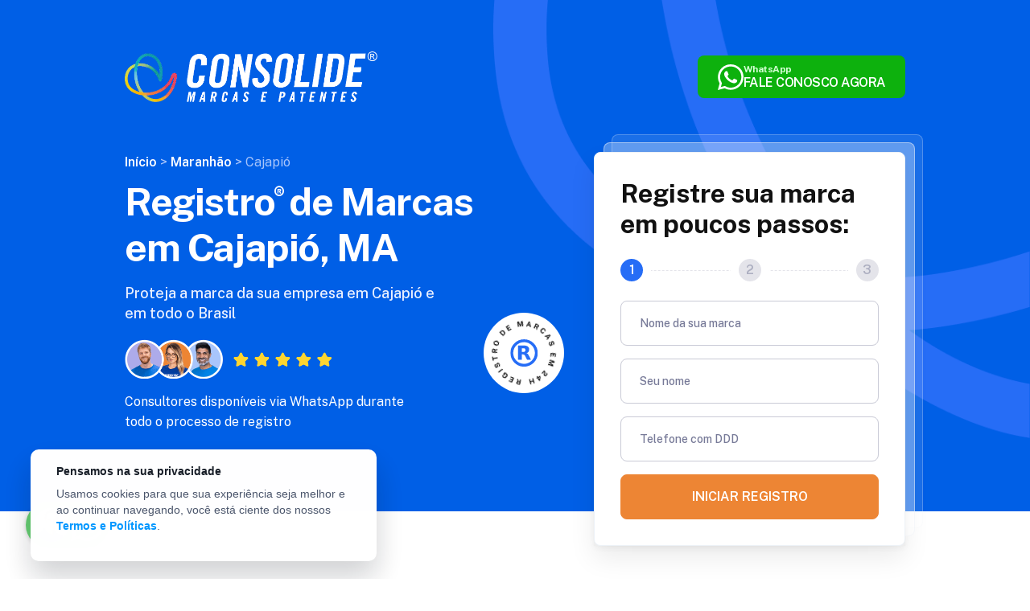

--- FILE ---
content_type: text/html; charset=UTF-8
request_url: https://www.consolidesuamarca.com.br/registro-de-marcas-cajapio-ma
body_size: 15087
content:


<!DOCTYPE html>
<html lang="pt-BR" dir="ltr">

<head>
    <meta charset="utf-8">
    <meta name="viewport" content="width=device-width, initial-scale=1.0, maximum-scale=3.0" />

    <link rel="preconnect" href="https://fonts.googleapis.com">
    <link rel="preconnect" href="https://fonts.gstatic.com" crossorigin>
    <link href="https://fonts.googleapis.com/css2?family=Public+Sans:wght@400;500;600;700;800&display=swap" rel="stylesheet" media="print" onload="this.media='all'">

    <link rel="apple-touch-icon" sizes="180x180" href="/images/favicon/apple-touch-icon.png?v=2022">
    <link rel="icon" type="image/png" sizes="32x32" href="/images/favicon/favicon-32x32.png?v=2022">
    <link rel="icon" type="image/png" sizes="16x16" href="/images/favicon/favicon-16x16.png?v=2022">
    <link rel="manifest" href="/images/favicon/site.webmanifest">
    <link rel="mask-icon" href="/images/favicon/safari-pinned-tab.svg" color="#266df6">
    <meta name="msapplication-TileColor" content="#266df6">
    <meta name="theme-color" content="#266df6">

    <link id="sprite-svg" rel="prefetch" href="/images/sprite-20240715.svg?v=20240803">

    <meta property="fb:app_id" content="1026773397474483" />

    <meta property="og:locale" content="pt_BR">
    <meta property="og:title" content="Registro de Marca e Patente em Cajapió, MA | Consolide">
    <meta property="og:description" content="Empresa de registro de marca e patente em Cajapió, MA. Atendimento personalizado 100% online, com suporte jurídico de especialistas. Inicie agora!">
    <meta property="og:type" content="website">
    <meta property="og:image" content="https://www.consolidesuamarca.com.br/images/og-site.png">
    <meta property="og:image:secure_url" content="https://www.consolidesuamarca.com.br/images/og-site.png">
    <meta property="og:image:type" content="image/png">
    <meta property="og:image:width" content="1200">
    <meta property="og:image:height" content="630">
    <meta name="twitter:title" content="Registro de Marca e Patente em Cajapió, MA | Consolide">
    <meta name="twitter:description" content="Empresa de registro de marca e patente em Cajapió, MA. Atendimento personalizado 100% online, com suporte jurídico de especialistas. Inicie agora!">
    <meta name="twitter:image" content="https://www.consolidesuamarca.com.br/images/og-site.png">

    <title>Registro de Marca e Patente em Cajapió, MA | Consolide</title>

            <meta name="description" content="Empresa de registro de marca e patente em Cajapió, MA. Atendimento personalizado 100% online, com suporte jurídico de especialistas. Inicie agora!">
    
            <meta name="robots" content="all">
    
    <link href="/static/assets/css/style2022.css?v=1751935426" rel="stylesheet">
<link href="/static/assets/css/city.css?1=1" rel="stylesheet">
<link href="/static/assets/css/city-custom.css" rel="stylesheet">
<link href="/static/assets/css/cookie/style.css?v=1610990182" rel="stylesheet">
    <meta name="google-site-verification" content="qUu9TsTNa5F-vGmtl9Y8jNZym5cOMCCI0J5A9VmstpU" />

    <!-- Google Tag Manager -->
    <script>
        (function(w,d,s,l,i){w[l]=w[l]||[];w[l].push({'gtm.start':
            new Date().getTime(),event:'gtm.js'});var f=d.getElementsByTagName(s)[0],
            j=d.createElement(s),dl=l!='dataLayer'?'&l='+l:'';j.async=true;j.src=
            'https://www.googletagmanager.com/gtm.js?id='+i+dl;f.parentNode.insertBefore(j,f);
            })(window,document,'script','dataLayer','GTM-MV7DLDW');</script>
            <script async src="https://www.googletagmanager.com/gtag/js?id=GTM-PJ43MF6G"></script>
            <script>
            window.dataLayer = window.dataLayer || [];
            function gtag(){dataLayer.push(arguments);}
            gtag('js', new Date());

            gtag('config', 'G-M1CNK0PCR2', {
            transport_url: 'https://gtm.consolidesuamarca.com.br',
        });
    </script>
    <!-- End Google Tag Manager -->

    </head>

<body class="">
    <!-- Google Tag Manager (noscript) -->
    <noscript><iframe src="https://www.googletagmanager.com/ns.html?id=GTM-MV7DLDW"
    height="0" width="0" style="display:none;visibility:hidden"></iframe></noscript>
    <!-- End Google Tag Manager (noscript) -->
    
    <div id="fb-root"></div>
    <script>
        (function(d, s, id) {
            var js, fjs = d.getElementsByTagName(s)[0];
            if (d.getElementById(id)) return;
            js = d.createElement(s);
            js.id = id;
            js.src = 'https://connect.facebook.net/pt_BR/sdk.js#xfbml=1&version=v3.1&appId=1026773397474483&autoLogAppEvents=1';
            fjs.parentNode.insertBefore(js, fjs);
        }(document, 'script', 'facebook-jssdk'));
    </script>

    
    
<div class="hero" id="registrar">
    <div class="container">
                <div class="hero-header">
            <img src="/static/assets/images/logo-light.webp" alt="Consolide" width="200">
            <a data-toggle="whatsapp" href="#whatsapp-modal" class="hero-cta-container d-none d-lg-block">
                <div class="hero-cta">
                    <svg width="32" height="32">
                        <use xlink:href="#whatsapp-icon"></use>
                    </svg>
                    <div class="hero-cta-text">
                        <span>WhatsApp</span>
                        <span>FALE CONOSCO AGORA</span>
                    </div>
                </div>
            </a>
        </div>
        <div class="row">
            <div class="col-lg-7">
                <p vocab="http://schema.org/" typeof="BreadcrumbList">
                    <span class="d-none d-sm-block">
                        <span property="itemListElement" typeof="ListItem">
                            <a href="/" property="item" typeof="WebPage">
                                <span property="name">Início</span>
                            </a>
                            <meta property="position" content="1">
                        </span> >
                        <span property="itemListElement" typeof="ListItem">
                            <a href="/estado/ma"
                                property="item" typeof="WebPage">
                                <span property="name">Maranhão</span>
                            </a>
                            <meta property="position" content="2">
                        </span> >
                        <span property="itemListElement" typeof="ListItem">
                            <span property="name">Cajapió</span>
                            <meta property="position" content="3">
                        </span>
                    </span>
                    <span class="d-sm-none">
                        <span property="itemListElement" typeof="ListItem">
                            <span property="name">Cajapió</span>
                            <meta property="position" content="1">
                        </span>
                    </span>
                </p>
                <h1 class="hero-title h1">
                    Registro<span class="registered-sign"></span> de Marcas <br class="d-none d-lg-block"> em
                    Cajapió,
                    MA                </h1>
                <p class="hero-opening">
                    Proteja a marca da sua empresa em Cajapió e <br class="d-none d-lg-block"> em todo o
                    Brasil
                </p>
                <div class="form-avatar d-none d-lg-block">
                    <picture>
                        <source
                            srcset="/static/assets/images/home2022/consultores-2-lg.png 1x, /static/assets/images/home2022/consultores-2-lg@2x.png 2x"
                            media="(min-width: 992px)">
                        <img src="[data-uri]"
                            alt="" width="221" height="42">
                    </picture>
                    <p>Consultores disponíveis via WhatsApp durante <br> todo o processo de registro</p>
                </div>
                <div class="registry-seal">
                    <svg width="80" height="80">
                        <use xlink:href="#register-24-circle"></use>
                    </svg>
                </div>
            </div>
            <div class="col-lg-5">
                
<form class="hero-form" method="post" action="" data-url="/ebook-form" id="city-form-ebook">
    <div class="box-form steps-bg">
        <div class="box-form-body">
            <div class="text-center text-lg-left">
                <h2 class="box-form-title">
                    Registre sua marca em poucos passos:
                </h2>
            </div>
            <div class="form-steps">
                <span class="active"></span>
                <span></span>
                <span></span>
            </div>
            <input name="ChecklistForm[url_lead]" type="hidden" value="https://www.consolidesuamarca.com.br/ebook">
            <input name="ChecklistForm[referer]" type="hidden" value="https://www.consolidesuamarca.com.br/registro-de-marcas-cajapio-ma">
            <div class="form-group">
                <input name="ChecklistForm[nome_do_negocio]" id="form-brand" class="form-control input-md" type="text" placeholder=" " required>
                <label for="form-brand">Nome da sua marca</label>
            </div>
            <div class="form-group">
                <input name="ChecklistForm[name]" id="form-name" class="form-control input-md control-nome" type="text" placeholder=" " required>
                <label for="form-name">Seu nome</label>
            </div>
            <div class="form-group">
                <input type="tel" id="form-phone" name="ChecklistForm[phone]" class="form-control" data-mask="phone" data-hidden="true" placeholder=" " required="" maxlength="15">
                <label for="form-phone">Telefone com DDD</label>
            </div>
            <div class="box-form-bottom">
                <button type="submit" class="btn btn-default btn-lg btn-wide">Iniciar registro</button>
            </div>
        </div>
    </div>
</form>

<script>
    (function(w,d,t,u,n,a,m){w['MauticTrackingObject']=n;
        w[n]=w[n]||function(){(w[n].q=w[n].q||[]).push(arguments)},a=d.createElement(t),
            m=d.getElementsByTagName(t)[0];a.async=1;a.src=u;m.parentNode.insertBefore(a,m)
    })(window,document,'script','https://sales.consolidesuamarca.com.br/mtc.js','mt');
    mt('send', 'pageview');
</script>
<script>
    function ebookFormScript() {
        $(document).on('submit', '#city-form-ebook', function(e) {
            e.preventDefault();
            e.stopImmediatePropagation();

            var $form = $(this),
                $btn = $form.find('[type="submit"]');

            $btn.button('loading');

            $.post($form.data('url'), $form.serialize(), function(data) {
                $('.ebook-form').html(data.html);

                if (data.successUrl) {
                    document.location.href = data.successUrl;
                } else if (data.downloadUrl) {
                    document.location.href = data.downloadUrl;
                }
            });
        });
    }
</script>

            </div>
        </div>
    </div>
    <div class="hero-bg d-sm-none d-lg-block">
        <picture>
            <source
                srcset="/static/assets/images/home2022/hero-bg-2-lg.png 1x, /static/assets/images/home2022/hero-bg-2-lg@2x.png 2x"
                media="(min-width: 992px)">
            <img src="/static/assets/images/home2022/hero-bg-2.png" alt="" width="360" height="466">
        </picture>
    </div>
</div>

<div class="container" id="conteudo">
    <div class="row">
        <div class="col-lg-8">
            <div class="city-content">
                                                    <p>
                        O registro de Marca é extremamente importante para qualquer negócio operando no Brasil, e
                        especialmente
                        em Maranhão o registro pode ser o fator decisivo entre o sucesso e o fracasso de uma marca. Com
                        uma
                        população de aproximadamente 6.574.789 e cerca de 160.170 empresas no estado, a
                        probabilidade
                        de encontrar outra empresa com o mesmo nome, logotipo ou a mesma combinação de ambos é muito alta.
                    </p>
                    <img class="city-content-cover" src="//static.consolidesuamarca.com.br/data/images/cajapio-ma.jpg?07082025" alt="">
                    <p>
                        Somente em Cajapió já existem aproximadamente 99 empresas e nos últimos anos a quantidade de
                        empresas
                        fundadas por cajapioenses aumentou rapidamente. Com o número crescente de startups e negócios
                        inovadores, a
                        quantidade de salários mensais também aumenta, atualmente estando na média de 1,6 salários
                        mensais. Há
                        uma correlação direta com a abertura de novos negócios e os salários da população, logo a
                        importância e
                        demanda do registro de marca em Cajapió, MA cresce junto.
                    </p>
                                <div class="box-wpp">
    <picture>
        <source srcset="/static/assets/images/city/online-lg.webp" media="(min-width: 1200px)">
        <img src="/static/assets/images/city/online.webp" class="box-wpp-img" alt="" width="280">
    </picture>
    <strong class="box-wpp-title">
        Meu nome é Alan Marcos e sou advogado especialista em registro de marcas
    </strong>
    Fale com um consultor para proteger a identidade do seu negócio!
    <a data-toggle="whatsapp" href="#whatsapp-modal">
        <div class="hero-cta">
            <svg width="40" height="40">
                <use xlink:href="#whatsapp-icon"></use>
            </svg>
            <div class="hero-cta-text">
                <span>Whatsapp</span>
                <span>CHAMAR CONSULTOR</span>
            </div>
        </div>
    </a>
    <div class="box-wpp-bg">
        <img src="/static/assets/images/city/box-wpp-bg.webp" alt="" width="344">
    </div>
</div>

                <h2 class="city-content-title">Por que escolher a Consolide?</h2>
                <p>
                    Primeiro, por experiência: com 7 anos de mercado, já assessoramos mais de 40 mil empresas de todos
                    os tamanhos, desde pequenas startups até grandes corporações. Para isso, contamos com uma equipe de
                    advogados especializados em registro de marcas atuando em todo território nacional, inclusive em
                    Cajapió.
                </p>
                <p>
                    Além disso, por entendermos como ninguém a importância do registro para um negócio, sabemos que ele
                    não deve ser realizado de forma amadora.
                </p>

                <div data-lazy-fn="loadFancybox">
                    <a class="media-video" data-src="#hero-video" data-fancybox="" href="#hero-video" target="_blank">
                        <div class="media-video-body">
                            <svg width="64" height="64" class="media-video-play">
                                <use xlink:href="#play-icon"></use>
                            </svg>
                            <h3 class="media-video-title">
                                Entenda como a Consolide ajuda negócios em <br class="d-none d-lg-block"> Cajapió, Maranhão
                            </h3>
                        </div>
                        <div class="media-video-bg">
                            <picture>
                                <source srcset="/static/assets/images/media/g1-bg-lg.jpg 1x, /static/assets/images/media/g1-bg-lg@2x.jpg 2x" media="(min-width: 992px)">
                                <img src="/static/assets/images/media/g1-bg.jpg" alt="" width="320" height="400" loading="lazy">
                            </picture>
                        </div>
                    </a>
                </div>

                <p>
                    Para oferecer uma experiência de registro com profissionalismo, mais ágil e livre de estresse para
                    nossos clientes, tornamos todo o processo inteiramente online e tendo à frente dele o advogado Alan
                    Marcos, com grande experiência no registro de marcas e patentes.
                </p>
                <p>
                    Você acompanha tudo pelo celular ou computador, sem dúvidas e sem complicações, e garante que sua
                    marca esteja segura e seja reconhecida em Cajapió, em MA e no Brasil.
                </p>
                <p>
                    Não queremos que você seja apenas uma dentre as 99 empresas de Cajapió. Queremos que você
                    seja
                    o(a) dono(a) legítimo(a) da sua marca!
                </p>
                <p>
                    E o primeiro passo para isso é a parte mais fácil: basta falar com a gente!
                </p>

                <h3 class="city-content-title">
                    Veja o que o serviço da Consolide em Cajapió inclui
                </h3>
                <ul class="check-list">
                    <li class="list-item">Atendimento online em Cajapió e em todo o Brasil</li>
                    <li class="list-item">Consulta de viabilidade da marca</li>
                    <li class="list-item">Valor único e transparente, já considerando as taxas cobradas pelo INPI</li>
                    <li class="list-item">Acompanhamento de todo o processo de registro</li>
                    <li class="list-item">Certificado de Registro da Marca</li>
                </ul>

                <div class="box-register">
                    <span class="box-register-highlight">Atendimento via WhatsApp</span>
                    <h4 class="box-register-title">
                        Pedido protocolado no INPI <br class="d-none d-lg-block"> em até 24h!
                    </h4>
                    Nossa equipe de advogados especialistas garante <br class="d-none d-lg-block"> rapidez e eficiência
                    para o seu processo
                    <button data-toggle="modal" data-target="#modal-popup"
                        class="btn btn-default btn-lg btn-wide">Iniciar registro</button>
                    <div class="box-register-bg">
                        <img src="/static/assets/images/city/box-register-bg.webp" alt="" width="344">
                    </div>
                </div>

                <h3 class="city-content-title">
                    Como é o atendimento da Consolide
                </h3>
                <ul class="check-list">
                    <li class="list-item">Você solicita o contato, e nós ligamos para você</li>
                    <li class="list-item">Esclarecemos suas dúvidas sobre registro de marca</li>
                    <li class="list-item">Coletamos os dados necessários para o registro</li>
                    <li class="list-item">Estando tudo OK, iniciamos o processo de proteção da sua marca</li>
                </ul>

                <div class="aside-item contact d-sm-none">
                    <div class="contact-title">
                        Fale com nossos consultores agora!
                    </div>
                    <div class="form-avatar">
                        <img src="/static/assets/images/home2022/consultores-2-lg@2x.png" alt="" width="257">
                        <p>Consultores disponíveis durante todo processo do registro via WhatsApp. </p>
                        <a data-toggle="whatsapp" href="#whatsapp-modal">
                            <div class="hero-cta">
                                <svg width="40" height="40">
                                    <use xlink:href="#whatsapp-icon"></use>
                                </svg>
                                <div class="hero-cta-text">
                                    <span>Whatsapp</span>
                                    <span>FALE CONOSCO</span>
                                </div>
                            </div>
                        </a>
                    </div>
                </div>
                
                <h3 class="city-content-title">Consolide na mídia</h3>
                <p>Veja a reportagem do G1 sobre o trabalho da Consolide</p>

                <div data-lazy-fn="loadFancybox">
                    <a class="media-video secondary" data-src="#hero-video" data-fancybox="" href="#hero-video">
                        <div class="media-video-body">
                            <svg width="64" height="64" class="media-video-play">
                                <use xlink:href="#play-icon"></use>
                            </svg>
                            <h3 class="media-video-title">
                                Como funciona o trabalho da Consolide?
                                <br class="d-none d-lg-block">Descubra aqui!
                            </h3>
                        </div>
                        <div class="media-video-bg">
                            <picture>
                                <source srcset="/static/assets/images/city/midia-lg.webp" media="(min-width: 992px)">
                                <img src="/static/assets/images/city/midia.webp" alt="" width="320" height="400"
                                    loading="lazy">
                            </picture>
                        </div>
                    </a>
                </div>

                <div class="box-help">
                    <h4 class="box-help-title">Como podemos ajudar?</h4>
                    <button data-toggle="modal" data-target="#modal-popup"
                        class="btn btn-default btn-lg btn-wide"><span>Registrar nome do meu negócio</span></button>
                    <button data-toggle="modal" data-target="#modal-popup"
                        class="btn btn-default btn-lg btn-wide"><span>Registrar logomarca </span></button>
                    <button data-toggle="modal" data-target="#modal-popup"
                        class="btn btn-default btn-lg btn-wide"><span>Consultar minha marca</span></button>
                    <div class="box-register-bg">
                        <img src="/static/assets/images/city/box-register-bg.webp" alt="" width="344">
                    </div>
                </div>
                <h3 class="city-content-title">Por que registrar sua marca?</h3>
                <ul class="check-topics">
                    <li>
                        <strong>Exclusividade</strong>
                        Ninguém pode usar a sua marca sem autorização! Você tem exclusividade do uso de nome e/ou logo
                        no seu segmento em Cajapió e em todo o Brasil
                    </li>
                    <li>
                        <strong>Expansão no mercado</strong>
                        Já imaginou licenciar seus produtos ou ter uma franquia da sua marca? Com o registro no INPI,
                        isso é possível!
                    </li>
                    <li>
                        <strong>Proteção legal</strong>
                        Somente com o certificado de Registro, a marca passa a ser uma propriedade e pode ser vendida ou
                        até mesmo deixada como herança
                    </li>
                    <li>
                        <strong>Credibilidade</strong>
                        A marca registrada transmite mais profissionalismo e confiança aos consumidores, tornando-se sua
                        aliada na busca por mais clientes, seja em Cajapió ou qualquer outro lugar
                    </li>
                </ul>
            </div>
            <div class="call">
                <h3 class="call-title">
                    Sistema <span class="highlight">drive-thru</span>: <br>
                    em uma breve ligação, damos entrada <br class="d-none d-lg-block"> no seu pedido de registro
                </h3>
                <p>Quero receber uma ligação</p>
                <form class="form form-receive-call" method="post" action="/consolide/lead">
                    <input type="hidden" name="campaign" value="s">
                    <input type="hidden" name="local_campaign"
                        value="consolide-sua-marca-seo-solicitou-ligacao">
                    <input type="hidden" name="source_position" value="bottom">
                    <input type="hidden" name="save" value="1">
                    <input type="hidden" name="step" value="1">
                    <input type="hidden" name="callback" value="/obrigado-ligaremos">
                    <div class="row">
                        <div class="col-lg-6">
                            <div class="form-group">
                                <input type="text" id="nome" name="nome" class="form-control" placeholder=" " required>
                                <label for="nome">Seu nome</label>
                            </div>
                        </div>
                        <div class="col-lg-6">
                            <div class="form-group">
                                <input type="tel" id="phone" name="telefone" class="form-control control-ddd-tel"
                                    data-mask="phone" data-hidden="true" placeholder=" " required maxlength="15">
                                <label for="phone">Telefone com DDD</label>
                            </div>
                        </div>
                    </div>
                    <div class="call-time">
                        <p>Melhor horário:</p>
                        <div class="form-check form-check-inline">
                            <input class="form-check-input" type="radio" name="horario" id="inlineRadio1" value="manha"
                                required>
                            <label class="form-check-label" for="inlineRadio1">manhã</label>
                        </div>
                        <div class="form-check form-check-inline">
                            <input class="form-check-input" type="radio" name="horario" id="inlineRadio2" value="tarde">
                            <label class="form-check-label" for="inlineRadio2">tarde</label>
                        </div>
                        <div class="form-check form-check-inline">
                            <input class="form-check-input" type="radio" name="horario" id="inlineRadio3" value="noite">
                            <label class="form-check-label" for="inlineRadio3">noite</label>
                        </div>
                    </div>
                    <button type="submit" class="btn btn-default btn-lg btn-wide">Me ligue</button>
                </form>
                <div class="call-bg">
                    <img src="/static/assets/images/city/box-wpp-bg.webp" alt="" width="344">
                </div>
            </div>

            <div class="section-app">
                <div class="row flex-lg-row-reverse">
                    <div class="col-lg-5">
                        <div class="section-app-img">
                            <picture>
                                <source srcset="/static/assets/images/app-consolide-lg.webp"
                                    media="(min-width: 992px)">
                                <img src="/static/assets/images/app-consolide.webp" alt="" width="953">
                            </picture>
                        </div>
                        <div class="registry-seal">
                            <svg width="60" height="60">
                                <use xlink:href="#register-24-circle"></use>
                            </svg>
                        </div>
                    </div>
                    <div class="col-lg-7">
                        <div class="section-app-content">
                            <h2 class="section-app-title h3 title-section">Registre<span class="registered-sign"></span>
                                e acompanhe <br class="d-sm-none"> tudo pelo APP</h2>
                            <p>Você vê todo o processo de registro da sua marca pelo nosso aplicativo.</p>
                            <div class="section-app-download">
                                <a href="https://apps.apple.com/br/app/consolide-registro-de-marcas/id1564813046" target="_blank">
                                    App Store'
                                    <picture>
                                        <source srcset="/static/assets/images/app-store.webp"
                                            media="(min-width: 992px)">
                                        <img class="store-img" src="/static/assets/images/app-store-g.webp"
                                            alt="App Store" alt="" width="141" loading="lazy">
                                    </picture>
                                </a>
                                <a href="https://play.google.com/store/apps/details?id=com.consolide_mobile_app" target="_blank">
                                    Google Play
                                    <picture>
                                        <source srcset="/static/assets/images/google-play.webp"
                                            media="(min-width: 992px)">
                                        <img class="store-img" src="/static/assets/images/google-play-g.webp"
                                            alt="Google Play" alt="" width="141" loading="lazy">
                                    </picture>
                                </a>
                            </div>
                        </div>
                    </div>
                </div>
                <div class="section-app-bg d-none d-xl-block">
                    <picture>
                        <source
                            srcset="/static/assets/images/home2022/section-app-bg.png 1x, /static/assets/images/home2022/section-app-bg@2x.png 2x"
                            media="(min-width: 992px)">
                        <img src="[data-uri]"
                            alt="" width="280">
                    </picture>
                </div>
            </div>
        </div>
        <div class="col-lg-4">
            <aside class="city-aside">
                <div class="drive-thru d-lg-none">
                    <div class="drive-thru-body">
                        <h2 class="drive-thru-title">
                            <span class="highlight">Sem pegadinhas</span> e <span class="highlight">surpresas</span> na
                            hora de pagar!
                        </h2>
                        <p>
                            Na Consolide, você sabe o valor do seu registro <br class="d-none d-lg-block">
                            desde o início, sem letras miúdas e taxas extras ao <br class="d-none d-lg-block">
                            longo do processo
                        </p>
                        <button data-toggle="modal" data-target="#modal-popup"
                            class="btn btn-default btn-lg btn-wide">FALAR COM ESPECIALISTA</button>
                        <p>
                            Atendimento de segunda à sexta, das 8h30 às 12h e das 13h às 18h
                        </p>
                    </div>
                    <div class="drive-thru-bg d-none d-lg-block">
                        <picture>
                            <source
                                srcset="/static/assets/images/home2022/drive-thru-bg-2-lg.png 1x, /static/assets/images/home2022/drive-thru-bg-2-lg@2x.png 2x"
                                media="(min-width: 992px)">
                            <img src="[data-uri]"
                                alt="" width="418" height="524" loading="lazy">
                        </picture>
                    </div>
                </div>

                <div class="aside-item reclameaqui">
                    A <strong>Consolide</strong> é a única empresa de registro de marcas do Brasil com o selo <strong
                        class="highlight">ótimo</strong> no <strong>ReclameAqui!</strong>
                    <img src="/static/assets/images/city/reclame-aqui.webp" alt="">
                </div>
                <div class="aside-item companies" data-lazy-fn="loadCompanies">
                    Mais de <span class="highlight">40.000</span> empresas confiam na Consolide

                    <div class="companies-carousel slick-custom" data-slick="companies">
                        <div class="companies-item">
                            <img src="/static/assets/images/brands/cobrefacil.png"
                                srcset="/static/assets/images/brands/cobrefacil.png 1x, /static/assets/images/brands/cobrefacil@2x.png 2x"
                                alt="" width="145" height="44" loading="lazy">
                        </div>
                        <div class="companies-item">
                            <img src="/static/assets/images/brands/atletis.png"
                                srcset="/static/assets/images/brands/atletis.png 1x, /static/assets/images/brands/atletis@2x.png 2x"
                                alt="" width="145" height="44" loading="lazy">
                        </div>
                        <div class="companies-item">
                            <img src="/static/assets/images/brands/baseviral.png"
                                srcset="/static/assets/images/brands/baseviral.png 1x, /static/assets/images/brands/baseviral@2x.png 2x"
                                alt="" width="145" height="44" loading="lazy">
                        </div>
                        <div class="companies-item">
                            <img src="/static/assets/images/brands/escaladaecom.png"
                                srcset="/static/assets/images/brands/escaladaecom.png 1x, /static/assets/images/brands/escaladaecom@2x.png 2x"
                                alt="" width="145" height="44" loading="lazy">
                        </div>
                        <div class="companies-item">
                            <img src="/static/assets/images/brands/daiti.png"
                                srcset="/static/assets/images/brands/daiti.png 1x, /static/assets/images/brands/daiti@2x.png 2x"
                                alt="" width="145" height="44" loading="lazy">
                        </div>
                        <div class="companies-item">
                            <img src="/static/assets/images/brands/lonasa.png"
                                srcset="/static/assets/images/brands/lonasa.png 1x, /static/assets/images/brands/lonasa@2x.png 2x"
                                alt="" width="145" height="44" loading="lazy">
                        </div>
                        <div class="companies-item">
                            <img src="/static/assets/images/brands/mao-de-vaca.png"
                                srcset="/static/assets/images/brands/mao-de-vaca.png 1x, /static/assets/images/brands/mao-de-vaca@2x.png 2x"
                                alt="" width="145" height="44" loading="lazy">
                        </div>
                        <div class="companies-item">
                            <img src="/static/assets/images/brands/topway.png"
                                srcset="/static/assets/images/brands/topway.png 1x, /static/assets/images/brands/topway@2x.png 2x"
                                alt="" width="145" height="44" loading="lazy">
                        </div>
                        <div class="companies-item">
                            <img src="/static/assets/images/brands/lu-de-leon.png"
                                srcset="/static/assets/images/brands/lu-de-leon.png 1x, /static/assets/images/brands/lu-de-leon@2x.png 2x"
                                alt="" width="145" height="44" loading="lazy">
                        </div>
                        <div class="companies-item">
                            <img src="/static/assets/images/brands/deliway.png"
                                srcset="/static/assets/images/brands/deliway.png 1x, /static/assets/images/brands/deliway@2x.png 2x"
                                alt="" width="145" height="44" loading="lazy">
                        </div>
                        <div class="companies-item">
                            <img src="/static/assets/images/brands/mobills.png"
                                srcset="/static/assets/images/brands/mobills.png 1x, /static/assets/images/brands/mobills@2x.png 2x"
                                alt="" width="145" height="44" loading="lazy">
                        </div>
                        <div class="companies-item">
                            <img src="/static/assets/images/brands/umamenos.png"
                                srcset="/static/assets/images/brands/umamenos.png 1x, /static/assets/images/brands/umamenos@2x.png 2x"
                                alt="" width="145" height="44" loading="lazy">
                        </div>
                        <div class="companies-item">
                            <img src="/static/assets/images/brands/tenda.png"
                                srcset="/static/assets/images/brands/tenda.png 1x, /static/assets/images/brands/tenda@2x.png 2x"
                                alt="" width="145" height="44" loading="lazy">
                        </div>
                        <div class="companies-item">
                            <img src="/static/assets/images/brands/crux.png"
                                srcset="/static/assets/images/brands/crux.png 1x, /static/assets/images/brands/crux@2x.png 2x"
                                alt="" width="145" height="44" loading="lazy">
                        </div>
                        <div class="companies-item">
                            <img src="/static/assets/images/brands/cafeblends.png"
                                srcset="/static/assets/images/brands/cafeblends.png 1x, /static/assets/images/brands/cafeblends@2x.png 2x"
                                alt="" width="145" height="44" loading="lazy">
                        </div>
                    </div>
                </div>
                <div class="aside-item brand">
                    <div class="title">
                        Há <span class="highlight">quanto tempo</span> você já usa a marca?
                    </div>
                    <button data-toggle="modal" data-target="#modal-popup" class="btn btn-outline-light btn-wide">menos
                        de 1 ano</button>
                    <button data-toggle="modal" data-target="#modal-popup" class="btn btn-outline-light btn-wide">mais
                        de 1 ano</button>
                    <button data-toggle="modal" data-target="#modal-popup" class="btn btn-outline-light btn-wide">mais
                        de 2 anos</button>
                    <div class="brand-help">
                        Precisa de ajuda?
                        <span>
                            Ligue para nós!
                        </span>

                        <a href="tel:08006480060" class="help-phone">
                            <svg width="22" height="22">
                                <use xlink:href="#phone-icon"></use>
                            </svg>
                            <span>0800 648 0060</span>
                        </a>
                    </div>
                </div>
                                    <div class="aside-item list">
                        <div class="list-title">
                            Top cidades em MA                        </div>
                        <ul>
                                                            <li><a href="/registro-de-marcas-caxias-ma">Caxias,
                                        MA</a></li>
                                                            <li><a href="/registro-de-marcas-codo-ma">Codó,
                                        MA</a></li>
                                                            <li><a href="/registro-de-marcas-imperatriz-ma">Imperatriz,
                                        MA</a></li>
                                                            <li><a href="/registro-de-marcas-sao-jose-de-ribamar-ma">São José de Ribamar,
                                        MA</a></li>
                                                            <li><a href="/registro-de-marcas-sao-luis-ma">São Luís,
                                        MA</a></li>
                                                            <li><a href="/registro-de-marcas-timon-ma">Timon,
                                        MA</a></li>
                                                    </ul>
                    </div>
                
                                    <div class="aside-item list">
                        <div class="list-title">
                            Outras cidades
                        </div>
                        <ul>
                                                            <li><a
                                        href="/registro-de-marcas-brejo-de-areia-ma">Brejo de Areia</a>
                                </li>
                                                            <li><a
                                        href="/registro-de-marcas-capinzal-do-norte-ma">Capinzal do Norte</a>
                                </li>
                                                            <li><a
                                        href="/registro-de-marcas-santa-filomena-do-maranhao-ma">Santa Filomena do Maranhão</a>
                                </li>
                                                            <li><a
                                        href="/registro-de-marcas-timbiras-ma">Timbiras</a>
                                </li>
                                                            <li><a
                                        href="/registro-de-marcas-agua-doce-do-maranhao-ma">Água Doce do Maranhão</a>
                                </li>
                                                    </ul>
                    </div>
                
                <div class="aside-item social">
                    <div class="social-title">
                        Veja o que nossos clientes estão falando
                    </div>
                    <div class="box-fb-rate">
                        <svg width="24" height="24" class="box-fb-logo">
                            <use xlink:href="#facebook-color"></use>
                        </svg>
                        <svg width="14" height="14" class="box-fb-star">
                            <use xlink:href="#star-icon"></use>
                        </svg>
                        <svg width="14" height="14" class="box-fb-star">
                            <use xlink:href="#star-icon"></use>
                        </svg>
                        <svg width="14" height="14" class="box-fb-star">
                            <use xlink:href="#star-icon"></use>
                        </svg>
                        <svg width="14" height="14" class="box-fb-star">
                            <use xlink:href="#star-icon"></use>
                        </svg>
                        <svg width="14" height="14" class="box-fb-star">
                            <use xlink:href="#star-icon"></use>
                        </svg>
                        <span class="box-fb-numbers">5 (Mais de 4000 comentários)</span>
                    </div>
                    <div class="box-fb-rate">
                        <img src="/static/assets/images/home2022/google-icon.png" class="box-fb-logo" alt=""
                            width="24" height="24" loading="lazy">
                        <svg width="14" height="14" class="box-fb-star">
                            <use xlink:href="#star-icon"></use>
                        </svg>
                        <svg width="14" height="14" class="box-fb-star">
                            <use xlink:href="#star-icon"></use>
                        </svg>
                        <svg width="14" height="14" class="box-fb-star">
                            <use xlink:href="#star-icon"></use>
                        </svg>
                        <svg width="14" height="14" class="box-fb-star">
                            <use xlink:href="#star-icon"></use>
                        </svg>
                        <svg width="14" height="14" class="box-fb-star">
                            <use xlink:href="#star-half-icon"></use>
                        </svg>
                        <span class="box-fb-numbers">4,9 (Mais de 2500 comentários)</span>
                    </div>
                    <a href="/casos-de-sucesso" class="btn btn-link-primary">
                        <span>Conheça mais cases </span>
                        <svg width="16" height="16" class="btn-icon">
                            <use xlink:href="#angle-right"></use>
                        </svg>
                    </a>
                </div>
                <div class="aside-item contact d-none d-sm-block">
                    <div class="contact-title">
                        Fale com nossos consultores agora!
                    </div>
                    <div class="form-avatar">
                        <img src="/static/assets/images/home2022/consultores-2-lg@2x.png" alt="" width="257">
                        <p>Consultores disponíveis durante todo processo do registro via WhatsApp. </p>
                        <a data-toggle="whatsapp" href="#whatsapp-modal">
                            <div class="hero-cta">
                                <svg width="40" height="40">
                                    <use xlink:href="#whatsapp-icon"></use>
                                </svg>
                                <div class="hero-cta-text">
                                    <span>Whatsapp</span>
                                    <span>FALE CONOSCO</span>
                                </div>
                            </div>
                        </a>
                    </div>
                </div>
            </aside>
        </div>
    </div>
</div>
<div class="container">
    <div class="drive-thru d-none d-lg-block">
        <div class="drive-thru-body">
            <h2 class="drive-thru-title">
                <span class="highlight">Sem pegadinhas</span> e <span class="highlight">surpresas</span> na
                hora de pagar!
            </h2>
            <p>
                Na Consolide, você sabe o valor do seu registro <br class="d-none d-lg-block">
                desde o início, sem letras miúdas e taxas extras ao <br class="d-none d-lg-block">
                longo do processo
            </p>
            <button data-toggle="modal" data-target="#modal-popup" class="btn btn-default btn-lg btn-wide">FALAR COM ESPECIALISTA</button>
            <p>
                Atendimento de segunda à sexta, das 8h30 às 12h e das 13h às 18h
            </p>
        </div>
        <div class="drive-thru-bg d-none d-lg-block">
            <picture>
                <source
                    srcset="/static/assets/images/home2022/drive-thru-bg-2-lg.png 1x, /static/assets/images/home2022/drive-thru-bg-2-lg@2x.png 2x"
                    media="(min-width: 992px)">
                <img src="[data-uri]"
                    alt="" width="418" height="524" loading="lazy">
            </picture>
        </div>
    </div>
    <div class="payment-section" data-lazy-fn="loadPayment">
        <p class="payment-text">Aceitamos e parcelamos em todas as bandeiras de cartão, e também pix e boleto. </p>
        <div class="payment-slider" data-slick="payment">
            <div class="payment-item">
                <img src="/static/assets/images/card/visa.svg" alt="" loading="lazy">
            </div>
            <div class="payment-item">
                <img src="/static/assets/images/card/mastercard.svg" alt="" loading="lazy">
            </div>
            <div class="payment-item">
                <img src="/static/assets/images/card/elo.svg" alt="" loading="lazy">
            </div>
            <div class="payment-item">
                <img src="/static/assets/images/card/americanexpress.svg" alt="" loading="lazy">
            </div>
            <div class="payment-item">
                <img src="/static/assets/images/card/dinersclub.svg" alt="" loading="lazy">
            </div>
            <div class="payment-item">
                <img src="/static/assets/images/card/barcode.svg" alt="" loading="lazy">
            </div>
            <div class="payment-item">
                <img src="/static/assets/images/card/pix.svg" alt="" loading="lazy">
            </div>
            <div class="payment-item">
                <img src="/static/assets/images/card/caixa.svg" alt="" loading="lazy">
            </div>
            <div class="payment-item">
                <img src="/static/assets/images/card/sicoob.svg" alt="" loading="lazy">
            </div>
        </div>
    </div>
</div>

<div class="whatsapp-dialog-overlay"></div>

    <div class="modal animation form-modal" tabindex="-1" role="dialog" aria-hidden="true" id="modal-popup">
        <div class="modal-dialog">
            <button type="button" class="close-modal" data-dismiss="modal"><span></span><span></span></button>
            <div class="modal-content">
                
<form class="hero-form" method="post" action="" data-url="/ebook-form" id="city-form-ebook">
    <div class="box-form steps-bg">
        <div class="box-form-body">
            <div class="text-center text-lg-left">
                <h2 class="box-form-title">
                    Registre sua marca em poucos passos:
                </h2>
            </div>
            <div class="form-steps">
                <span class="active"></span>
                <span></span>
                <span></span>
            </div>
            <input name="ChecklistForm[url_lead]" type="hidden" value="https://www.consolidesuamarca.com.br/ebook">
            <input name="ChecklistForm[referer]" type="hidden" value="https://www.consolidesuamarca.com.br/registro-de-marcas-cajapio-ma">
            <div class="form-group">
                <input name="ChecklistForm[nome_do_negocio]" id="form-brand" class="form-control input-md" type="text" placeholder=" " required>
                <label for="form-brand">Nome da sua marca</label>
            </div>
            <div class="form-group">
                <input name="ChecklistForm[name]" id="form-name" class="form-control input-md control-nome" type="text" placeholder=" " required>
                <label for="form-name">Seu nome</label>
            </div>
            <div class="form-group">
                <input type="tel" id="form-phone" name="ChecklistForm[phone]" class="form-control" data-mask="phone" data-hidden="true" placeholder=" " required="" maxlength="15">
                <label for="form-phone">Telefone com DDD</label>
            </div>
            <div class="box-form-bottom">
                <button type="submit" class="btn btn-default btn-lg btn-wide">Iniciar registro</button>
            </div>
        </div>
    </div>
</form>

<script>
    (function(w,d,t,u,n,a,m){w['MauticTrackingObject']=n;
        w[n]=w[n]||function(){(w[n].q=w[n].q||[]).push(arguments)},a=d.createElement(t),
            m=d.getElementsByTagName(t)[0];a.async=1;a.src=u;m.parentNode.insertBefore(a,m)
    })(window,document,'script','https://sales.consolidesuamarca.com.br/mtc.js','mt');
    mt('send', 'pageview');
</script>
<script>
    function ebookFormScript() {
        $(document).on('submit', '#city-form-ebook', function(e) {
            e.preventDefault();
            e.stopImmediatePropagation();

            var $form = $(this),
                $btn = $form.find('[type="submit"]');

            $btn.button('loading');

            $.post($form.data('url'), $form.serialize(), function(data) {
                $('.ebook-form').html(data.html);

                if (data.successUrl) {
                    document.location.href = data.successUrl;
                } else if (data.downloadUrl) {
                    document.location.href = data.downloadUrl;
                }
            });
        });
    }
</script>

            </div>
        </div>
    </div>



<script src="https://fast.wistia.com/player.js" async></script>
<script src="https://fast.wistia.com/embed/ei71veqrkb.js" async type="module"></script>
<style>
    wistia-player[media-id='ei71veqrkb']:not(:defined) {
        background: center / contain no-repeat url('https://fast.wistia.com/embed/medias/ei71veqrkb/swatch');
        display: block;
        filter: blur(5px);
        padding-top: 56.25%;
    }
</style>


<script src="https://fast.wistia.com/embed/medias/ei71veqrkb.jsonp" async></script>
<script src="https://fast.wistia.com/assets/external/E-v1.js" async></script>
<div class="video-src" id="hero-video">
    <div class="wistia_responsive_padding" style="padding:177.78% 0 0 0;position:relative;">
        <div class="wistia_responsive_wrapper" style="height:100%;left:0;position:absolute;top:0;width:100%;">
            <div class="wistia_embed wistia_async_ei71veqrkb seo=true videoFoam=true" style="height:100%;position:relative;width:100%">
                <div class="wistia_swatch" style="height:100%;left:0;opacity:0;overflow:hidden;position:absolute;top:0;transition:opacity 200ms;width:100%;">
                    <img src="https://fast.wistia.com/embed/medias/ei71veqrkb/swatch" style="filter:blur(5px);height:100%;object-fit:contain;width:100%;" alt="" aria-hidden="true" onload="this.parentNode.style.opacity=1;" />
                </div>
            </div>
        </div>
    </div>
</div>

<script>
    function loadScriptV2() {
        const $wppToggler = $('[data-toggle="wpp"]');

        $wppToggler.on('click', function() {
            $('.whatsapp-dialog').toggleClass('show');
        });

        $('[data-scroll="form"]').on('click', function(e) {
            e.preventDefault();

            $('html, body').animate({
                scrollTop: $('#registrar').offset().top
            }, 500);
        });

        const $floatingWpp = $('.floating-btn-whatsapp');
        (function(w, d) {
            var scrollTop = d.body.scrollTop || d.documentElement.scrollTop,
                fnScroll = function() {
                    scrollTop = d.body.scrollTop || d.documentElement.scrollTop;
                    if (scrollTop > $('#conteudo').offset().top) {
                        $floatingWpp.removeClass('d-none');
                    } else {
                        $floatingWpp.addClass('d-none');
                    }
                };
            w.addEventListener('scroll', fnScroll, {
                passive: true
            });
            fnScroll();
        }(window, document));

    }

    function loadPayment() {
        registerAsset.slick(function() {
            $('[data-slick="payment"]').slick({
                dots: false,
                infinite: true,
                arrows: false,
                variableWidth: false,
                speed: 300,
                slidesToShow: 3,
                slidesToScroll: 1,
                mobileFirst: true,
                autoplay: true,
                autoplaySpeed: 2000,
                responsive: [{
                        breakpoint: 576,
                        settings: {
                            slidesToShow: 3
                        }
                    },
                    {
                        breakpoint: 768,
                        settings: {
                            slidesToShow: 4,
                            slidesToScroll: 2
                        }
                    },
                    {
                        breakpoint: 768,
                        settings: {
                            centerMode: true,
                            slidesToShow: 5,
                            slidesToScroll: 2
                        }
                    },
                    {
                        breakpoint: 1200,
                        settings: {
                            slidesToShow: 9,
                            slidesToScroll: 4
                        }
                    }
                ]
            });

        });
    }

    function loadCompanies() {
        registerAsset.slick(function() {
            $('[data-slick="companies"]').slick({
                dots: false,
                infinite: true,
                arrows: true,
                speed: 300,
                autoplay: true,
                autoplaySpeed: 2000,
                slidesToShow: 2,
                slidesToScroll: 2,
            });
        });
    }

    function loadFancybox() {
        registerAsset.fancybox();
    }
</script>


            

<div class="cookie-consent-widget animated fadeIn" id="cookie-banner">
    <div class="cookie-consent-title">
        <span>
            Pensamos na sua privacidade
            <button class="cookie-consent-closebtn" onclick="fadeOut()"><i class="fa fa-times"></i></button>

        </span>
    </div>
    <div class="cookie-consent-text">
        <p>Usamos cookies para que sua experiência seja melhor e ao continuar navegando, você está ciente dos nossos <a href="https://www.consolidesuamarca.com.br/politica-de-privacidade" target="_blank">Termos e Políticas</a>.</p>
    </div>
</div>


<script type="text/javascript">
    window.onscroll = function() {fadeOut()};

    function fadeOut(){
        document.getElementById('cookie-banner').classList.add('fadeOut');
    }
</script>

<footer class="footer">
    <div class="container">
        <div class="footer-top">
            <p>O que você está esperando?</p>
            <h2 class="footer-top-title">Registre sua marca agora!</h2>
                            <a href="https://www.consolidesuamarca.com.br/registro" target="_blank" class="btn btn-primary btn-wide-xs">Iniciar registro</a>
                    </div>
        <div class="row justify-content-lg-between">
            <div class="col-lg">
                <div class="footer-links">
                    <h3 class="footer-links-title">Sobre a Consolide</h3>
                    <ul>
                        <li><a href="/empresa">Sobre Nós</a></li>
                                                <li><a href="/casos-de-sucesso">Cases de Sucesso</a></li>
                    </ul>
                </div>
            </div>
            <div class="col-lg">
                <div class="footer-links">
                    <h3 class="footer-links-title">Suporte</h3>
                    <ul>
                        <li><a href="http://dashboard.consolidesuamarca.com.br/" target="_blank">Área do Cliente</a></li>
                        <li><a href="/contato">Solicite Atendimento</a></li>
                    </ul>
                </div>
            </div>
            <div class="col-lg">
                <div class="footer-links">
                    <h3 class="footer-links-title">Recursos</h3>
                    <ul>
                        <li><a href="https://www.consolidesuamarca.com.br/blog" target="_blank">Blog</a></li>
                        <li><a href="/consulta-marca">Consulta de Marca</a></li>
                        <li><a href="/faq">FAQ</a></li>
                                                <li><a href="/politica-de-privacidade">Política de Privacidade</a></li>
                    </ul>
                </div>
            </div>
            <div class="col-lg">
                <div class="footer-links">
                    <h3 class="footer-links-title">Parcerias</h3>
                    <ul>
                        <li><a href="/parceiros">Seja um parceiro</a></li>
                        <li><a href="/franquia">Seja um franqueado</a></li>
                        <li><a href="https://parceiros.consolidesuamarca.com.br/">Área do Parceiro</a></li>
                    </ul>
                </div>
            </div>
            <div class="col-lg-3">
                <div class="footer-phone">
                    <h3 class="footer-links-title">Fale Conosco</h3>
                    <p>Fale com um consultor agora e tire suas dúvidas</p>
                    <a target="_blank" class="footer-phone-link" href="tel:08006480060">
                        <svg width="20" height="20" class="btn-icon">
                            <use xlink:href="#phone-icon"></use>
                        </svg>
                        0800-648-0060
                    </a>
                                            <a target="_blank" class="btn btn-whatsapp-outline btn-wide btn-lg" data-toggle="whatsapp" href="#whatsapp-modal">
                            <svg width="16" height="16" class="btn-icon d-lg-none d-xl-inline-block">
                                <use xlink:href="#whatsapp-icon"></use>
                            </svg>
                            Fale conosco agora
                        </a>
                                    </div>
            </div>
        </div>

        
                    <div class="footer-states">
                <h3 class="footer-states-title">Estados:</h3>
                <ul class="footer-states-links">
                                            <li><a href="/estado/ac">Acre</a></li>
                                            <li><a href="/estado/al">Alagoas</a></li>
                                            <li><a href="/estado/am">Amazonas</a></li>
                                            <li><a href="/estado/ap">Amapá</a></li>
                                            <li><a href="/estado/ba">Bahia</a></li>
                                            <li><a href="/estado/ce">Ceará</a></li>
                                            <li><a href="/estado/df">Distrito Federal</a></li>
                                            <li><a href="/estado/es">Espírito Santo</a></li>
                                            <li><a href="/estado/go">Goiás</a></li>
                                            <li><a href="/estado/ma">Maranhão</a></li>
                                            <li><a href="/estado/mg">Minas Gerais</a></li>
                                            <li><a href="/estado/ms">Mato Grosso do Sul</a></li>
                                            <li><a href="/estado/mt">Mato Grosso</a></li>
                                            <li><a href="/estado/pa">Pará</a></li>
                                            <li><a href="/estado/pb">Paraiba</a></li>
                                            <li><a href="/estado/pe">Pernambuco</a></li>
                                            <li><a href="/estado/pi">Piauí</a></li>
                                            <li><a href="/estado/pr">Paraná</a></li>
                                            <li><a href="/estado/rj">Rio de Janeiro</a></li>
                                            <li><a href="/estado/rn">Rio Grande do Norte</a></li>
                                            <li><a href="/estado/ro">Rondônia</a></li>
                                            <li><a href="/estado/rr">Roraima</a></li>
                                            <li><a href="/estado/rs">Rio Grande do Sul</a></li>
                                            <li><a href="/estado/sc">Santa Catarina</a></li>
                                            <li><a href="/estado/se">Sergipe</a></li>
                                            <li><a href="/estado/sp">São Paulo</a></li>
                                            <li><a href="/estado/to">Tocantins</a></li>
                                    </ul>
            </div>
                        <div class="footer-states footer-sitemap">
                <h3 class="footer-states-title">Sitemap:</h3>
                <ul class="footer-states-links">
                                            <li><a href="/cidades-sitemap/A">A</a></li>
                                            <li><a href="/cidades-sitemap/B">B</a></li>
                                            <li><a href="/cidades-sitemap/C">C</a></li>
                                            <li><a href="/cidades-sitemap/D">D</a></li>
                                            <li><a href="/cidades-sitemap/E">E</a></li>
                                            <li><a href="/cidades-sitemap/F">F</a></li>
                                            <li><a href="/cidades-sitemap/G">G</a></li>
                                            <li><a href="/cidades-sitemap/H">H</a></li>
                                            <li><a href="/cidades-sitemap/I">I</a></li>
                                            <li><a href="/cidades-sitemap/J">J</a></li>
                                            <li><a href="/cidades-sitemap/K">K</a></li>
                                            <li><a href="/cidades-sitemap/L">L</a></li>
                                            <li><a href="/cidades-sitemap/M">M</a></li>
                                            <li><a href="/cidades-sitemap/N">N</a></li>
                                            <li><a href="/cidades-sitemap/O">O</a></li>
                                            <li><a href="/cidades-sitemap/P">P</a></li>
                                            <li><a href="/cidades-sitemap/Q">Q</a></li>
                                            <li><a href="/cidades-sitemap/R">R</a></li>
                                            <li><a href="/cidades-sitemap/S">S</a></li>
                                            <li><a href="/cidades-sitemap/T">T</a></li>
                                            <li><a href="/cidades-sitemap/U">U</a></li>
                                            <li><a href="/cidades-sitemap/V">V</a></li>
                                            <li><a href="/cidades-sitemap/W">W</a></li>
                                            <li><a href="/cidades-sitemap/X">X</a></li>
                                            <li><a href="/cidades-sitemap/Y">Y</a></li>
                                            <li><a href="/cidades-sitemap/Z">Z</a></li>
                                    </ul>
            </div>
                <div class="footer-about">
            <div class="row align-items-lg-center justify-content-lg-between">
                <div class="col-lg-7">
                    <div class="cnpj">CONSOLIDE FRANCHISING LTDA - CNPJ 57.863.181/0001-05</div>
                    <address class="address">
                        Criciuma: Avenida Santos Dumont, 1665, Santa Barbara, Criciuma - SC - CEP 88804-342
                    </address>
                </div>



                <div class="col-lg-5">
                    <div class="footer-seal">
                        <div class="footer-social">
                            <a href="https://www.facebook.com/consolidesuamarca/" target="_blank">
                                facebook
                                <svg width="32" height="32">
                                    <use xlink:href="#facebook-light"></use>
                                </svg>
                            </a>
                            <a href="https://www.instagram.com/consolidesuamarca/" target="_blank">
                                Instagram
                                <svg width="32" height="32">
                                    <use xlink:href="#instagram-light"></use>
                                </svg>
                            </a>
                            <a href="https://www.linkedin.com/company/consolidesuamarca/?original_referer=https%3A%2F%2Fwww.consolidesuamarca.com.br%2F" target="_blank">
                                Linkedin
                                <svg width="32" height="32">
                                    <use xlink:href="#linkedin-light"></use>
                                </svg>
                            </a>
                            <a href="https://www.youtube.com/c/ConsolideSuaMarca" target="_blank">
                                Youtube
                                <svg width="32" height="32">
                                    <use xlink:href="#youtube-light"></use>
                                </svg>
                            </a>
                        </div>
                        <div id="ra-verified-seal">
                            <script type="text/javascript" id="ra-embed-verified-seal" src="https://s3.amazonaws.com/raichu-beta/ra-verified/bundle.js" data-id="aGZ1dGk0dVZqamZUU3o4Qjpjb25zb2xpZGUtc3VhLW1hcmNh" data-target="ra-verified-seal" data-model="1"></script>
                        </div>
                    </div>
                </div>
            </div>
        </div>
        <div class="footer-copy">
            <div class="form-row justify-content-between align-items-center">
                                <div class="col-auto col-sm-6 col-lg-3">
                    <div class="footer-partner">
                        <h4 class="footer-partner-title">Participante</h4>
                        <img class="footer-partner-logo" src="/images/scale-up.png" alt="" width="90" height="28">
                    </div>
                </div>
                <div class="col-12 col-lg-6">
                    <div class="footer-copy-bottom">
                        <p class="footer-copy-text">© 2026 Consolide Registro
                            de Marcas ® - Todos os direitos
                            reservados.</p>
                        <a href="https://www.febacapital.com" target="_blank">
                            <img class="footer-copy-logo" src="/images/febacapital.svg" alt="FEBA Capital logo" height="12">
                        </a>
                    </div>
                </div>
            </div>
        </div>

    </div>

</footer>

<script type="text/javascript">
    function __init() {
        // const elementsStamp = document.getElementsByClassName('ra-widget-verified-wrapper');
        // elementsStamp[0].style.borderRadius = '4px';
        $('.ra-widget-verified-wrapper').first().css('border-radius', '4px');
    }
</script>
    

    <img src="/wa-px-ck?t=1769746275.0095" style="position:absolute; visibility:hidden" /><script src="//cdnjs.cloudflare.com/ajax/libs/jquery/3.2.1/jquery.min.js"></script>
<script src="https://cdnjs.cloudflare.com/ajax/libs/twitter-bootstrap/4.6.0/js/bootstrap.bundle.min.js"></script>
<script src="/static/assets/js/script2022.js?v=1666715445"></script>
<script src="/builder/elements/scripts/jquery.validate.min.js"></script>
<script>jQuery(function ($) {
ebookFormScript()
loadScriptV2();
__init();
loadWhatsForm();
});</script>    <script type="text/javascript">var formStepSent = false;function sendWhatsappPush($phone, $campaign) { $.ajax({ url: '/send-whatsapp-push?telefone=' + $phone + '&campaign=' + $campaign, method: 'GET' }).done(function() { console.log('done'); }).fail(function() { console.log('error'); });}$(document).ready(function() { $('form.form-quote').each(function() { var $form = $(this); $form.validity({ ignore: '' }) .on('submit', function(e) { if (!$(this).valid()) { e.preventDefault(); } else { e.preventDefault(); $(this).find('[type="submit"]').button('loading'); var data = $form.serialize(), nome = $(this).find('.control-nome').val(), ddd = $(this).find('.control-ddd').val(), fone = $(this).find('.control-tel').val(), dddTel = $(this).find('.control-ddd-tel').val(), campaign = $(this).find('.campaign').val(); sendWhatsappPush(dddTel, campaign); if (typeof ddd != "undefined" && typeof fone != "undefined") { data += '&telefone=(' + ddd + ') ' + fone; } if (typeof nome != "undefined" && typeof fone != "undefined") { data += '&nome=' + nome; } var eventLabel = __evtLabel($form); if (eventLabel) { __track(eventLabel, 'submit'); } var url = $form.attr('action') + '&' + data; $.fancybox({ 'href': url, 'type' : 'iframe', 'padding' : 0, 'overlayOpacity' : 0.8, 'overlayColor' : "#384656", 'width' : 915, 'height' : 535, 'keys': { 'close': null }, 'helpers': { 'overlay': { 'closeClick': false } }, beforeClose: function() { if ($.fancybox.current.href.includes("quotes.consolidesuamarca.com.br")) { window.location = '/obrigado-ligaremos'; } } }); setTimeout(function() { $('button[type="submit"]').button('reset'); }, 5000); return false; } }); }); $('.qt').click(function(e) { e.preventDefault(); var url = $(this).attr('href'); var eventLabel = __evtLabel($(this)); if (eventLabel) { __track(eventLabel, 'click'); } var funnel = '/quote?e=__eventLabel__'; funnel = funnel.replace('__eventLabel__', eventLabel); funnel = funnel + '&callback=' + $(this).attr('data-callback'); $.fancybox({ 'href': funnel, 'type': 'iframe', 'padding': 0, 'overlayOpacity': 0.8, 'overlayColor': '#384656', 'maxHeight': 587, 'height': 587, 'maxWidth': 890, 'width': 890, fitToView: false, iframe: { preload: false }, 'keys': { 'close': null }, 'helpers': { 'overlay': { 'closeClick': false } }, beforeClose: function() { if (formStepSent == true) { formStepSent = false; window.location = '/obrigado-ligaremos'; } } }); return false; });});</script>    
    
            
<style>
    .whats-form-wrapper .whats-form:not(.show) {
        opacity: 0;
        z-index: -1;
        pointer-events: none;
    }

    .whats-form-wrapper .whats-form {
        position: fixed;
        z-index: 999;
        bottom: 0;
        left: 0;
        background-color: #F6F5F3;
        border-radius: 16px;
        overflow: hidden;
        transition: opacity 0.3s;
        max-width: 515px;
    }

    .whats-form-wrapper .whats-form-header {
        background-color: #65D072;
        display: flex;
        justify-content: space-between;
        padding: 14px 22px;
        color: #FFF;
        font-size: 18px;
        font-weight: 500;
        align-items: center;
    }

    .whats-form-wrapper .whats-form-header p {
        margin-bottom: 0;
    }

    .whats-form-wrapper .whats-form-header span {
        font-size: 14px;
        color: #53885A;
    }

    .whats-form-wrapper .whats-form-user {
        display: flex;
        gap: 12px;
    }

    .whats-form-wrapper .whats-form-close {
        background: transparent;
        border: 0;
        color: #fff;
        cursor: pointer;
    }

    .whats-form-wrapper .whats-form-body {
        padding: 24px;
    }

    .whats-form-wrapper .whats-form-body .btn {
        width: 100%;
        color: #fff;
        background-color: #1BAF52;
        font-size: 18px;
        font-weight: 600;
        display: flex;
        align-items: center;
        gap: 14px;
        justify-content: center;
        text-transform: none;
        height: auto;
        padding: 12px 24px;
    }

    .whats-form-wrapper .whats-form-body .btn:hover {
        background-color: #2EC065;
    }

    .whats-form-wrapper .whats-form-title {
        color: #0B0A09;
        font-size: 18px;
        font-weight: 500;
        margin-bottom: 4px;
    }

    .whats-form-wrapper .whats-form-text {
        color: #3B3937;
        font-size: 16px;
        margin-bottom: 24px;
    }

    @media (min-width: 992px) {
        .whats-form-wrapper .whats-form {
            bottom: 112px;
            left: 32px;
        }
    }

    .whats-form-wrapper .btn-whatsapp-float {
        background: #65D072;
        border: none;
        border-radius: 32px;
        box-shadow: 0 1px 4px 1px rgba(0, 0, 0, 0.12);
        color: #fff;
        padding: 5px 8px;
        position: fixed;
        left: 32px;
        bottom: 38px;
        z-index: 998;
        display: flex; 
        align-items: center;
        gap: 8px;
        cursor: pointer;
        text-decoration: none;
        opacity: 1;
        transition: opacity 0.35s ease;
    }

    .whats-form-wrapper .btn-whatsapp-float:hover {
        color: #fff;
    }

    @media (max-width: 991px) {
        .whats-form-wrapper .btn-whatsapp-float {
            display: none;
            opacity: 0;
        }
    }
</style>

<div class="whats-form-wrapper">
    <a data-toggle="whatsapp" href="#whatsapp-modal" class="btn-whatsapp-float">
        <img src="/images/home2022/whatsapp-online.webp" width="48" height="48" alt="">
        <svg class="icon" width="40" height="40">
            <use xlink:href="#whatsapp-icon"></use>
        </svg>
    </a>

    <div class="whats-form" id="whatsapp-modal">
        <div class="whats-form-header">
            <div class="whats-form-user">
                <img src="/images/home2022/whatsapp-online.webp" width="48" alt="">
                <p>
                    Alan Marcos <br>
                    <span>Online</span>
                </p>
            </div>
            <button class="whats-form-close" aria-label="Fechar">
                <svg width="32" height="32" fill="none" viewBox="0 0 31 32">
                    <path fill="#fff"
                        d="M24.542 9.217 22.72 7.396l-7.22 7.22-7.22-7.22-1.822 1.821 7.22 7.22-7.22 7.22L8.28 25.48l7.22-7.22 7.22 7.22 1.822-1.821-7.22-7.22 7.22-7.22Z" />
                </svg>
            </button>
        </div>
        <div class="whats-form-body">
            <p class="whats-form-text">Converse agora com um especialista e entenda como registrar sua marca.</p>
            <form id="whatsapp-form" class="form" action="/consolide/lead-whatsapp-float" method="post">
                <div class="form-group field-whatsappform-name">
                    <input type="text" id="whatsappform-name" class="form-control" name="WhatsappFloatForm[name]" placeholder=" " required>
                    <label class="control-label" for="whatsappform-name">Nome</label>
                </div>
                <div class="form-group field-whatsappform-phone">
                    <input type="tel" id="whatsappform-phone" class="form-control" name="WhatsappFloatForm[phone]" maxlength="15" placeholder=" " data-mask="phone" data-mask-ddi required>
                    <label class="control-label" for="whatsappform-phone">Telefone</label>
                </div>
                                <button class="btn btn-whatsapp" type="submit">
                    <svg width="24" height="24">
                        <use xlink:href="#whatsapp-icon"></use>
                    </svg>
                    <span>Chamar no WhatsApp</span>
                </button>
            </form>
        </div>
    </div>
</div>

<script>
    function loadWhatsForm() {
        const $whatsForm = $('.whats-form');
        const $whatsFormClose = $whatsForm.find('.whats-form-close');
        const $whatsButton = $('.btn-whatsapp-float');
        const $hero = $('.hero');

        function checkHeroVisibility() {
            const isMobile = window.innerWidth < 992;

            if (!isMobile) {
                $whatsButton.css({ display: 'flex', opacity: 1 });
                return;
            }

            if ($hero.length) {
                const heroBottom = $hero[0].getBoundingClientRect().bottom;
                if (heroBottom <= 0) {
                    if ($whatsButton.css('display') === 'none') {
                        $whatsButton.css('display', 'flex').animate({ opacity: 1 }, 0.35);
                    }
                } else {
                    if ($whatsButton.css('display') !== 'none') {
                        $whatsButton.animate({ opacity: 0 }, 0.35, function() {
                            $(this).hide();
                        });
                    }
                }
            }
        }

        $(window).on('scroll resize load', checkHeroVisibility);
        checkHeroVisibility();

        $('[data-toggle="whatsapp"]').on('click', function(e) {
            e.preventDefault();
            $whatsForm.addClass('show');
        });

        $whatsFormClose.on('click', function() {
            $whatsForm.removeClass('show');
        });

        $('#whatsapp-form').on('submit', function(e) {
            e.preventDefault();
            const $form = $(this);
            const $name = $form.find('#whatsappform-name');
            const $phone = $form.find('#whatsappform-phone');
            const $button = $form.find('.btn-whatsapp');

            if ($name.val() === '' || $phone.val() === '') return;

            const url = $form.attr('action');
            const data = $form.serialize();

            try { $button.button('loading'); } catch (error) { console.log(error); }

            $.ajax({
                url: url,
                type: 'POST',
                data: data,
                success: function(response) {
                                            const message = `Olá, gostaria de conversar sobre o registro da minha marca`;
                        const whatsappNumberCampaign = 551131644416;
                        const whatsappUrl = `https://api.whatsapp.com/send?phone=+${whatsappNumberCampaign}&text=${encodeURIComponent(message)}`;
                        window.location.href = whatsappUrl;
                                    },
                complete: function() {
                    setTimeout(function() {
                        try { $button.button('reset'); } catch (error) { console.log(error); }
                    }, 1000);
                }
            });
        });
    }

    $(document).ready(function() {
        loadWhatsForm();
    });
</script>




            
    <script type="text/javascript" async src="https://d335luupugsy2.cloudfront.net/js/loader-scripts/b4a3206e-5066-4503-987d-5ca363897c32-loader.js"></script>

    <script>
    (function(w,d,t,u,n,a,m){w['MauticTrackingObject']=n;
        w[n]=w[n]||function(){(w[n].q=w[n].q||[]).push(arguments)},a=d.createElement(t),
            m=d.getElementsByTagName(t)[0];a.async=1;a.src=u;m.parentNode.insertBefore(a,m)
    })(window,document,'script','https://sales.consolidesuamarca.com.br/mtc.js','mt');
    mt('send', 'pageview');
</script>    <script defer src="https://static.cloudflareinsights.com/beacon.min.js/vcd15cbe7772f49c399c6a5babf22c1241717689176015" integrity="sha512-ZpsOmlRQV6y907TI0dKBHq9Md29nnaEIPlkf84rnaERnq6zvWvPUqr2ft8M1aS28oN72PdrCzSjY4U6VaAw1EQ==" data-cf-beacon='{"version":"2024.11.0","token":"668d4a0688714a0cbf0acc5d29a5c510","r":1,"server_timing":{"name":{"cfCacheStatus":true,"cfEdge":true,"cfExtPri":true,"cfL4":true,"cfOrigin":true,"cfSpeedBrain":true},"location_startswith":null}}' crossorigin="anonymous"></script>
</body>

</html>


--- FILE ---
content_type: application/javascript; charset=utf-8
request_url: https://fast.wistia.com/embed/medias/ei71veqrkb.jsonp
body_size: 1251
content:
window['wistiajsonp-/embed/medias/ei71veqrkb.jsonp'] = {"media":{"accountId":1748566,"accountKey":"wistia-production_1748566","analyticsHost":"https://distillery.wistia.net","formsHost":"https://app.wistia.com","formEventsApi":"/form-stream/1.0.0","aspectRatio":1.7777777777777777,"assets":[{"is_enhanced":false,"type":"original","slug":"original","display_name":"Original File","details":{},"width":1920,"height":1080,"size":426935311,"bitrate":10414,"public":true,"status":2,"progress":1.0,"metadata":{"av_stream_metadata":"{\"Video\":{\"codec\":\"h264\",\"pixelFormat\":\"yuv420p\",\"rFrameRate\":\"30000/1001\",\"avgFrameRate\":\"30000/1001\"}}"},"url":"https://embed-ssl.wistia.com/deliveries/1ce7a4727924840ac13644af621cc2fb.bin","created_at":1685969813},{"is_enhanced":false,"type":"iphone_video","slug":"mp4_h264_545k","display_name":"360p","details":{},"container":"mp4","codec":"h264","width":640,"height":360,"ext":"mp4","size":22356654,"bitrate":545,"public":true,"status":2,"progress":1.0,"metadata":{"max_bitrate":1275368,"average_bitrate":558469,"early_max_bitrate":604264,"av_stream_metadata":"{\"Audio\":{\"Codec ID\":\"mp4a-40-2\",\"frameRate\":43.066,\"sampleRate\":44100},\"Video\":{\"Codec ID\":\"avc1\",\"frameRate\":29.97,\"frameRateMode\":\"CFR\"}}"},"url":"https://embed-ssl.wistia.com/deliveries/de3d53c28196e629caa9cf6e8dcaeef5d61be501.bin","created_at":1685969813,"segment_duration":3,"opt_vbitrate":1200},{"is_enhanced":false,"type":"mp4_video","slug":"mp4_h264_307k","display_name":"224p","details":{},"container":"mp4","codec":"h264","width":400,"height":224,"ext":"mp4","size":12601105,"bitrate":307,"public":true,"status":2,"progress":1.0,"metadata":{"max_bitrate":447168,"average_bitrate":314775,"early_max_bitrate":358384,"av_stream_metadata":"{\"Audio\":{\"Codec ID\":\"mp4a-40-2\",\"frameRate\":43.066,\"sampleRate\":44100},\"Video\":{\"Codec ID\":\"avc1\",\"frameRate\":29.97,\"frameRateMode\":\"CFR\"}}"},"url":"https://embed-ssl.wistia.com/deliveries/c2ca684c8e1565586f50416499f35a10a9d8e864.bin","created_at":1685969813,"segment_duration":3,"opt_vbitrate":300},{"is_enhanced":false,"type":"md_mp4_video","slug":"mp4_h264_905k","display_name":"540p","details":{},"container":"mp4","codec":"h264","width":960,"height":540,"ext":"mp4","size":37111622,"bitrate":905,"public":true,"status":2,"progress":1.0,"metadata":{"max_bitrate":2006416,"average_bitrate":927048,"early_max_bitrate":986720,"av_stream_metadata":"{\"Audio\":{\"Codec ID\":\"mp4a-40-2\",\"frameRate\":43.066,\"sampleRate\":44100},\"Video\":{\"Codec ID\":\"avc1\",\"frameRate\":29.97,\"frameRateMode\":\"CFR\"}}"},"url":"https://embed-ssl.wistia.com/deliveries/bd3e0fd8c3a6c3b5e08d82b023a3a34a7dfc7903.bin","created_at":1685969813,"segment_duration":3,"opt_vbitrate":1800},{"is_enhanced":false,"type":"hd_mp4_video","slug":"mp4_h264_1368k","display_name":"720p","details":{},"container":"mp4","codec":"h264","width":1280,"height":720,"ext":"mp4","size":56094207,"bitrate":1368,"public":true,"status":2,"progress":1.0,"metadata":{"max_bitrate":3209608,"average_bitrate":1401234,"early_max_bitrate":1452600,"av_stream_metadata":"{\"Audio\":{\"Codec ID\":\"mp4a-40-2\",\"frameRate\":43.066,\"sampleRate\":44100},\"Video\":{\"Codec ID\":\"avc1\",\"frameRate\":29.97,\"frameRateMode\":\"CFR\"}}"},"url":"https://embed-ssl.wistia.com/deliveries/824f6d1b9c5f581815b990fb5547add0d3efdaeb.bin","created_at":1685969813,"segment_duration":3,"opt_vbitrate":3750},{"is_enhanced":false,"type":"hd_mp4_video","slug":"mp4_h264_2836k","display_name":"1080p","details":{},"container":"mp4","codec":"h264","width":1920,"height":1080,"ext":"mp4","size":116279422,"bitrate":2836,"public":true,"status":2,"progress":1.0,"metadata":{"max_bitrate":5503512,"average_bitrate":2904661,"early_max_bitrate":3119056,"av_stream_metadata":"{\"Audio\":{\"Codec ID\":\"mp4a-40-2\",\"frameRate\":43.066,\"sampleRate\":44100},\"Video\":{\"Codec ID\":\"avc1\",\"frameRate\":29.97,\"frameRateMode\":\"CFR\"}}"},"url":"https://embed-ssl.wistia.com/deliveries/e507d59e0def1fc432da9054dbd6bad711278501.bin","created_at":1685969813,"segment_duration":3,"opt_vbitrate":5625},{"is_enhanced":false,"type":"still_image","slug":"still_image_1920x1080","display_name":"Thumbnail Image","details":{},"width":1920,"height":1080,"ext":"jpg","size":153080,"bitrate":0,"public":true,"status":2,"progress":1.0,"url":"https://embed-ssl.wistia.com/deliveries/2888382b1ff3e5face40409205fd671e4ae6105d.bin","created_at":1685969813},{"is_enhanced":false,"type":"storyboard","slug":"storyboard_2000x2260","display_name":"Storyboard","details":{},"width":2000,"height":2260,"ext":"jpg","size":6274916,"bitrate":0,"public":true,"status":2,"progress":1.0,"metadata":{"frame_count":200,"aspect_ratio":1.7777777777777777,"frame_height":113,"frame_width":200},"url":"https://embed-ssl.wistia.com/deliveries/f8f4373665e10c95d67c5208fede7f330e380cda.bin","created_at":1685969813}],"branding":true,"createdAt":1685969813,"distilleryUrl":"https://distillery.wistia.com/x","duration":320.256,"enableCustomerLogo":false,"firstEmbedForAccount":false,"firstShareForAccount":false,"availableTranscripts":[],"hashedId":"ei71veqrkb","mediaId":105608095,"mediaKey":"wistia-production_105608095","mediaType":"Video","name":"Consolide_materiaG1-19-05-2023","preloadPreference":null,"progress":1.0,"protected":false,"projectId":8271608,"seoDescription":"a Pedro's first project video","showAbout":true,"status":2,"type":"Video","playableWithoutInstantHls":true,"stats":{"loadCount":17171,"playCount":1376,"uniqueLoadCount":14969,"uniquePlayCount":1121,"averageEngagement":0.370058},"trackingTransmitInterval":20,"liveStreamEventDetails":null,"integrations":{},"hls_enabled":true,"embed_options":{"opaqueControls":false,"playerColor":"174bd2","playerColorGradient":{"on":false,"colors":[["#174bd2",0],["#7db1ff",1]]},"plugin":{},"volumeControl":"true","fullscreenButton":"true","controlsVisibleOnLoad":"true","bpbTime":"false","vulcan":true,"newRoundedIcons":true,"shouldShowCaptionsSettings":true},"embedOptions":{"opaqueControls":false,"playerColor":"174bd2","playerColorGradient":{"on":false,"colors":[["#174bd2",0],["#7db1ff",1]]},"plugin":{},"volumeControl":"true","fullscreenButton":"true","controlsVisibleOnLoad":"true","bpbTime":"false","vulcan":true,"newRoundedIcons":true,"shouldShowCaptionsSettings":true}},"options":{}};


--- FILE ---
content_type: text/javascript; charset=utf-8
request_url: https://fast.wistia.com/embed/ei71veqrkb.js
body_size: 1361
content:
const mediaData = {"accountId":1748566,"accountKey":"wistia-production_1748566","analyticsHost":"https://distillery.wistia.net","formsHost":"https://app.wistia.com","formEventsApi":"/form-stream/1.0.0","aspectRatio":1.7777777777777777,"assets":[{"is_enhanced":false,"type":"original","slug":"original","display_name":"Original File","details":{},"width":1920,"height":1080,"size":426935311,"bitrate":10414,"public":true,"status":2,"progress":1.0,"metadata":{"av_stream_metadata":"{\"Video\":{\"codec\":\"h264\",\"pixelFormat\":\"yuv420p\",\"rFrameRate\":\"30000/1001\",\"avgFrameRate\":\"30000/1001\"}}"},"url":"https://embed-ssl.wistia.com/deliveries/1ce7a4727924840ac13644af621cc2fb.bin","created_at":1685969813},{"is_enhanced":false,"type":"iphone_video","slug":"mp4_h264_545k","display_name":"360p","details":{},"container":"mp4","codec":"h264","width":640,"height":360,"ext":"mp4","size":22356654,"bitrate":545,"public":true,"status":2,"progress":1.0,"metadata":{"max_bitrate":1275368,"average_bitrate":558469,"early_max_bitrate":604264,"av_stream_metadata":"{\"Audio\":{\"Codec ID\":\"mp4a-40-2\",\"frameRate\":43.066,\"sampleRate\":44100},\"Video\":{\"Codec ID\":\"avc1\",\"frameRate\":29.97,\"frameRateMode\":\"CFR\"}}"},"url":"https://embed-ssl.wistia.com/deliveries/de3d53c28196e629caa9cf6e8dcaeef5d61be501.bin","created_at":1685969813,"segment_duration":3,"opt_vbitrate":1200},{"is_enhanced":false,"type":"mp4_video","slug":"mp4_h264_307k","display_name":"224p","details":{},"container":"mp4","codec":"h264","width":400,"height":224,"ext":"mp4","size":12601105,"bitrate":307,"public":true,"status":2,"progress":1.0,"metadata":{"max_bitrate":447168,"average_bitrate":314775,"early_max_bitrate":358384,"av_stream_metadata":"{\"Audio\":{\"Codec ID\":\"mp4a-40-2\",\"frameRate\":43.066,\"sampleRate\":44100},\"Video\":{\"Codec ID\":\"avc1\",\"frameRate\":29.97,\"frameRateMode\":\"CFR\"}}"},"url":"https://embed-ssl.wistia.com/deliveries/c2ca684c8e1565586f50416499f35a10a9d8e864.bin","created_at":1685969813,"segment_duration":3,"opt_vbitrate":300},{"is_enhanced":false,"type":"md_mp4_video","slug":"mp4_h264_905k","display_name":"540p","details":{},"container":"mp4","codec":"h264","width":960,"height":540,"ext":"mp4","size":37111622,"bitrate":905,"public":true,"status":2,"progress":1.0,"metadata":{"max_bitrate":2006416,"average_bitrate":927048,"early_max_bitrate":986720,"av_stream_metadata":"{\"Audio\":{\"Codec ID\":\"mp4a-40-2\",\"frameRate\":43.066,\"sampleRate\":44100},\"Video\":{\"Codec ID\":\"avc1\",\"frameRate\":29.97,\"frameRateMode\":\"CFR\"}}"},"url":"https://embed-ssl.wistia.com/deliveries/bd3e0fd8c3a6c3b5e08d82b023a3a34a7dfc7903.bin","created_at":1685969813,"segment_duration":3,"opt_vbitrate":1800},{"is_enhanced":false,"type":"hd_mp4_video","slug":"mp4_h264_1368k","display_name":"720p","details":{},"container":"mp4","codec":"h264","width":1280,"height":720,"ext":"mp4","size":56094207,"bitrate":1368,"public":true,"status":2,"progress":1.0,"metadata":{"max_bitrate":3209608,"average_bitrate":1401234,"early_max_bitrate":1452600,"av_stream_metadata":"{\"Audio\":{\"Codec ID\":\"mp4a-40-2\",\"frameRate\":43.066,\"sampleRate\":44100},\"Video\":{\"Codec ID\":\"avc1\",\"frameRate\":29.97,\"frameRateMode\":\"CFR\"}}"},"url":"https://embed-ssl.wistia.com/deliveries/824f6d1b9c5f581815b990fb5547add0d3efdaeb.bin","created_at":1685969813,"segment_duration":3,"opt_vbitrate":3750},{"is_enhanced":false,"type":"hd_mp4_video","slug":"mp4_h264_2836k","display_name":"1080p","details":{},"container":"mp4","codec":"h264","width":1920,"height":1080,"ext":"mp4","size":116279422,"bitrate":2836,"public":true,"status":2,"progress":1.0,"metadata":{"max_bitrate":5503512,"average_bitrate":2904661,"early_max_bitrate":3119056,"av_stream_metadata":"{\"Audio\":{\"Codec ID\":\"mp4a-40-2\",\"frameRate\":43.066,\"sampleRate\":44100},\"Video\":{\"Codec ID\":\"avc1\",\"frameRate\":29.97,\"frameRateMode\":\"CFR\"}}"},"url":"https://embed-ssl.wistia.com/deliveries/e507d59e0def1fc432da9054dbd6bad711278501.bin","created_at":1685969813,"segment_duration":3,"opt_vbitrate":5625},{"is_enhanced":false,"type":"still_image","slug":"still_image_1920x1080","display_name":"Thumbnail Image","details":{},"width":1920,"height":1080,"ext":"jpg","size":153080,"bitrate":0,"public":true,"status":2,"progress":1.0,"url":"https://embed-ssl.wistia.com/deliveries/2888382b1ff3e5face40409205fd671e4ae6105d.bin","created_at":1685969813},{"is_enhanced":false,"type":"storyboard","slug":"storyboard_2000x2260","display_name":"Storyboard","details":{},"width":2000,"height":2260,"ext":"jpg","size":6274916,"bitrate":0,"public":true,"status":2,"progress":1.0,"metadata":{"frame_count":200,"aspect_ratio":1.7777777777777777,"frame_height":113,"frame_width":200},"url":"https://embed-ssl.wistia.com/deliveries/f8f4373665e10c95d67c5208fede7f330e380cda.bin","created_at":1685969813}],"branding":true,"createdAt":1685969813,"distilleryUrl":"https://distillery.wistia.com/x","duration":320.256,"enableCustomerLogo":false,"firstEmbedForAccount":false,"firstShareForAccount":false,"availableTranscripts":[],"hashedId":"ei71veqrkb","mediaId":105608095,"mediaKey":"wistia-production_105608095","mediaType":"Video","name":"Consolide_materiaG1-19-05-2023","preloadPreference":null,"progress":1.0,"protected":false,"projectId":8271608,"seoDescription":"a Pedro's first project video","showAbout":true,"status":2,"type":"Video","playableWithoutInstantHls":true,"stats":{"loadCount":17171,"playCount":1376,"uniqueLoadCount":14969,"uniquePlayCount":1121,"averageEngagement":0.370058},"trackingTransmitInterval":20,"liveStreamEventDetails":null,"integrations":{},"hls_enabled":true,"embed_options":{"opaqueControls":false,"playerColor":"174bd2","playerColorGradient":{"on":false,"colors":[["#174bd2",0],["#7db1ff",1]]},"plugin":{},"volumeControl":"true","fullscreenButton":"true","controlsVisibleOnLoad":"true","bpbTime":"false","vulcan":true,"newRoundedIcons":true,"shouldShowCaptionsSettings":true},"embedOptions":{"opaqueControls":false,"playerColor":"174bd2","playerColorGradient":{"on":false,"colors":[["#174bd2",0],["#7db1ff",1]]},"plugin":{},"volumeControl":"true","fullscreenButton":"true","controlsVisibleOnLoad":"true","bpbTime":"false","vulcan":true,"newRoundedIcons":true,"shouldShowCaptionsSettings":true}};

export { mediaData };